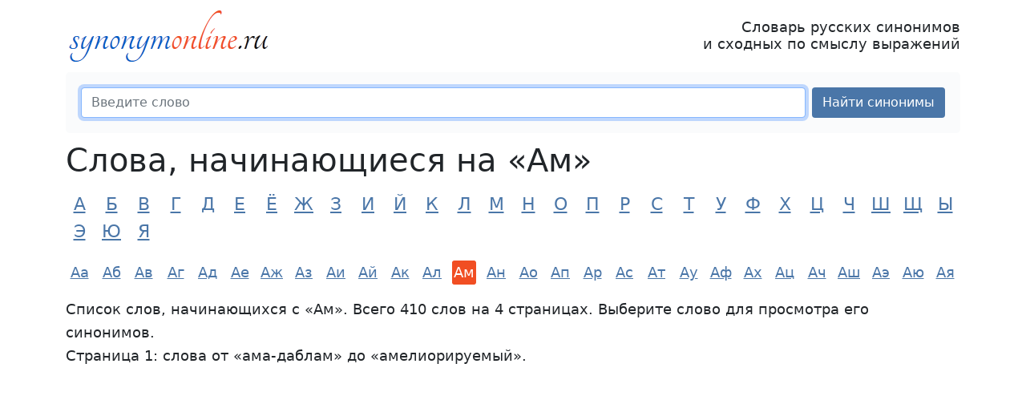

--- FILE ---
content_type: text/html; charset=UTF-8
request_url: https://synonymonline.ru/%D0%90%D0%BC
body_size: 3705
content:
<!DOCTYPE html> <html lang="ru"> <head> <meta charset="utf-8"> <meta http-equiv="X-UA-Compatible" content="IE=edge"> <meta name="viewport" content="width=device-width, initial-scale=1"> <title>Список слов, начинающихся на «Ам»</title> <meta name="description" content="Примеры слов, начинающихся на «Ам»: амавроз, амадеус, Амадис, амазол, амазона, амазонит, амазония и другие из словаря синонимов synonymonline.ru"> <meta property="og:description" content="Примеры слов, начинающихся на «Ам»: амавроз, амадеус, Амадис, амазол, амазона, амазонит, амазония и другие из словаря синонимов synonymonline.ru"> <meta property="og:title" content="Список слов, начинающихся на «Ам»"> <meta property="og:image" content="https://synonymonline.ru/apple-touch-icon.png"> <meta property="og:image:width" content="180"> <meta property="og:image:height" content="180"> <meta name="robots" content="noindex,nofollow"> <link rel="canonical" href="https://synonymonline.ru/Ам"> <link href="/assets/bootstrap/css/bootstrap.min.css" rel="stylesheet"> <link href="/assets/css/custom.min.css" rel="stylesheet"> <link rel="apple-touch-icon" sizes="180x180" href="/apple-touch-icon.png"> <link rel="icon" type="image/png" sizes="32x32" href="/favicon-32x32.png"> <link rel="icon" type="image/png" sizes="16x16" href="/favicon-16x16.png"> <link rel="manifest" href="/site.webmanifest"> <link rel="mask-icon" href="/safari-pinned-tab.svg" color="#5bbad5"> <meta name="theme-color" content="#ffffff"> <script>window.yaContextCb=window.yaContextCb||[]</script> <script src="https://yandex.ru/ads/system/context.js" async></script> </head> <body> <nav class="navbar navbar-light bg-light d-print-none d-block d-sm-none"> <div class="container-fluid"> <a class="navbar-brand" href="https://synonymonline.ru">synonymonline.ru</a> <button class="navbar-toggler" type="button" data-bs-toggle="collapse" data-bs-target="#navbarSupportedContent" aria-controls="navbarSupportedContent" aria-expanded="false" aria-label="Меню сайта"> <span class="navbar-toggler-icon"></span> </button> <div class="collapse navbar-collapse" id="navbarSupportedContent"> <ul class="navbar-nav me-auto"> <li class="nav-item"> <a href="https://synonymonline.ru" class="nav-link">Словарь синонимов</a></li> <li class="nav-item"> <a href="/synonyms.html" class="nav-link">Синонимы</a></li> <li class="nav-item"> <a href="/top.html" class="nav-link">Популярные слова</a></li> <li class="nav-item"> <a href="/vocabulary.html" class="nav-link">Печатные словари</a></li> <li class="nav-item"> <a href="/download.html" class="nav-link">Скачать словари</a></li> <li class="nav-item"> <a href="/about.html" class="nav-link">О словаре</a></li> </ul> </div> </div> </nav><div class="container"> <header> <div class="d-print-none d-none d-sm-block"> <div class="d-flex justify-content-between align-items-center"> <a href="https://synonymonline.ru"><img src="/logo.png" alt="synonymonline.ru" height="70" width="258"></a> <p class="slogan">Словарь русских синонимов<br>и сходных по смыслу выражений</p> </div> </div> <form id="frmSearch" method="post" class="form-search d-print-none"> <input type="hidden" name="ci_csrf_token" value=""> <div class="d-flex flex-wrap flex-sm-nowrap"> <input type="search" class="form-control m-1" id="wordSearch" name="wordSearch" required maxlength="25" placeholder="Введите слово" autofocus> <button type="submit" class="btn btn-custom m-1 text-nowrap" id="btnSearch">Найти синонимы</button> </div> <div id="resultSearch"></div> </form> </header> <main> <h1>Слова, начинающиеся на &laquo;Ам&raquo;</h1> <div class="alphabet d-print-none"> <a href="/А">А</a> <a href="/Б">Б</a> <a href="/В">В</a> <a href="/Г">Г</a> <a href="/Д">Д</a> <a href="/Е">Е</a> <a href="/Ё">Ё</a> <a href="/Ж">Ж</a> <a href="/З">З</a> <a href="/И">И</a> <a href="/Й">Й</a> <a href="/К">К</a> <a href="/Л">Л</a> <a href="/М">М</a> <a href="/Н">Н</a> <a href="/О">О</a> <a href="/П">П</a> <a href="/Р">Р</a> <a href="/С">С</a> <a href="/Т">Т</a> <a href="/У">У</a> <a href="/Ф">Ф</a> <a href="/Х">Х</a> <a href="/Ц">Ц</a> <a href="/Ч">Ч</a> <a href="/Ш">Ш</a> <a href="/Щ">Щ</a> <a href="/Ы">Ы</a> <a href="/Э">Э</a> <a href="/Ю">Ю</a> <a href="/Я">Я</a> </div> <div class="alphabet2 d-print-none d-none d-md-block"> <a href="/Аа">Аа</a> <a href="/Аб">Аб</a> <a href="/Ав">Ав</a> <a href="/Аг">Аг</a> <a href="/Ад">Ад</a> <a href="/Ае">Ае</a> <a href="/Аж">Аж</a> <a href="/Аз">Аз</a> <a href="/Аи">Аи</a> <a href="/Ай">Ай</a> <a href="/Ак">Ак</a> <a href="/Ал">Ал</a> <span class="current">Ам</span> <a href="/Ан">Ан</a> <a href="/Ао">Ао</a> <a href="/Ап">Ап</a> <a href="/Ар">Ар</a> <a href="/Ас">Ас</a> <a href="/Ат">Ат</a> <a href="/Ау">Ау</a> <a href="/Аф">Аф</a> <a href="/Ах">Ах</a> <a href="/Ац">Ац</a> <a href="/Ач">Ач</a> <a href="/Аш">Аш</a> <a href="/Аэ">Аэ</a> <a href="/Аю">Аю</a> <a href="/Ая">Ая</a> </div> <p> Список слов, начинающихся с &laquo;Ам&raquo;. Всего 410 слов на 4 страницах. Выберите слово для просмотра его синонимов.<br/>	Страница 1: слова от &laquo;ама-даблам&raquo; до &laquo;амелиорируемый&raquo;. </p> <div class="d-print-none ref"> <div id="yandex_rtb_R-A-110357-3"></div> <script>window.yaContextCb.push(()=>{ Ya.Context.AdvManager.render({ renderTo: 'yandex_rtb_R-A-110357-3', blockId: 'R-A-110357-3' }) })</script></div> <nav><ul class="pagination"><li class="active"><span>1</span></li><li><a href="/Ам?page=2">2</a></li><li><a href="/Ам?page=3">3</a></li></ul></nav> <ul class="list-unstyled list-columns"> <li><a href="/А/ама-даблам">ама-даблам</a></li><li><a href="/А/амавроз">амавроз</a></li><li><a href="/А/амадеус">амадеус</a></li><li><a href="/А/амадис">Амадис</a></li><li><a href="/А/амазол">амазол</a></li><li><a href="/А/амазона">амазона</a></li><li><a href="/А/амазонит">амазонит</a></li><li><a href="/А/амазония">амазония</a></li><li><a href="/А/амазонка">амазонка</a></li><li><a href="/А/амазонский">амазонский</a></li><li><a href="/А/амалака">амалака</a></li><li><a href="/А/амалия">Амалия</a></li><li><a href="/А/амальгама">амальгама</a></li><li><a href="/А/амальгаматор">амальгаматор</a></li><li><a href="/А/амальгаматорщик">амальгаматорщик</a></li><li><a href="/А/амальгамация">амальгамация</a></li><li><a href="/А/амальгамировавший">амальгамировавший</a></li><li><a href="/А/амальгамирование">амальгамирование</a></li><li><a href="/А/амальгамированный">амальгамированный</a></li><li><a href="/А/амальгамировать">амальгамировать</a></li><li><a href="/А/амальгамируемый">амальгамируемый</a></li><li><a href="/А/амальгамирующий">амальгамирующий</a></li><li><a href="/А/амальгамический">амальгамический</a></li><li><a href="/А/амальгамный">амальгамный</a></li><li><a href="/А/амальгамосмеситель">амальгамосмеситель</a></li><li><a href="/А/амальтея">амальтея</a></li><li><a href="/А/амамлу">Амамлу</a></li><li><a href="/А/аман">аман</a></li><li><a href="/А/аманат">аманат</a></li><li><a href="/А/аманда">Аманда</a></li><li><a href="/А/амандин">Амандин</a></li><li><a href="/А/амант">амант</a></li><li><a href="/А/аманта">аманта</a></li><li><a href="/А/амарант">амарант</a></li><li><a href="/А/амарантит">амарантит</a></li><li><a href="/А/амарантовый">амарантовый</a></li><li><a href="/А/амарилл">амарилл</a></li><li><a href="/А/амариллис">амариллис</a></li><li><a href="/А/амарина">амарина</a></li><li><a href="/А/амарон">амарон</a></li><li><a href="/А/амароча">амароча</a></li><li><a href="/А/аматер">аматер</a></li><li><a href="/А/аматерка">аматерка</a></li><li><a href="/А/амати">амати</a></li><li><a href="/А/аматист">аматист</a></li><li><a href="/А/аматол">аматол</a></li><li><a href="/А/аматрикс">аматрикс</a></li><li><a href="/А/аматрис">аматрис</a></li><li><a href="/А/аматэрасу">аматэрасу</a></li><li><a href="/А/амба">амба</a></li><li><a href="/А/амбазон">амбазон</a></li><li><a href="/А/амбал">амбал</a></li><li><a href="/А/амбалаж">амбалаж</a></li><li><a href="/А/амбалистый">амбалистый</a></li><li><a href="/А/амбальный">амбальный</a></li><li><a href="/А/амбар">амбар</a></li><li><a href="/А/амбараотстойник">амбараотстойник</a></li><li><a href="/А/амбарик">амбарик</a></li><li><a href="/А/амбаришко">амбаришко</a></li><li><a href="/А/амбарище">амбарище</a></li><li><a href="/А/амбаркация">амбаркация</a></li><li><a href="/А/амбарушка">амбарушка</a></li><li><a href="/А/амбарчик">амбарчик</a></li><li><a href="/А/амбатоаринит">амбатоаринит</a></li><li><a href="/А/амбер">амбер</a></li><li><a href="/А/амберин">амберин</a></li><li><a href="/А/амберит">амберит</a></li><li><a href="/А/амбероид">амбероид</a></li><li><a href="/А/амбивалентность">амбивалентность</a></li><li><a href="/А/амбивалентный">амбивалентный</a></li><li><a href="/А/амбиполярный">амбиполярный</a></li><li><a href="/А/амбистома">амбистома</a></li><li><a href="/А/амбициозно">амбициозно</a></li><li><a href="/А/амбициозность">амбициозность</a></li><li><a href="/А/амбициозный">амбициозный</a></li><li><a href="/А/амбиционный">амбиционный</a></li><li><a href="/А/амбиция">амбиция</a></li><li><a href="/А/амблигонит">амблигонит</a></li><li><a href="/А/амблиопия">амблиопия</a></li><li><a href="/А/амблиотренер">амблиотренер</a></li><li><a href="/А/амблистома">амблистома</a></li><li><a href="/А/амбокаин">амбокаин</a></li><li><a href="/А/амбоцептор">амбоцептор</a></li><li><a href="/А/амбра">амбра</a></li><li><a href="/А/амбразура">амбразура</a></li><li><a href="/А/амбре">амбре</a></li><li><a href="/А/амбреин">амбреин</a></li><li><a href="/А/амбрит">амбрит</a></li><li><a href="/А/амбробене">амбробене</a></li><li><a href="/А/амбровый">амбровый</a></li><li><a href="/А/амброгексал">амброгексал</a></li><li><a href="/А/амброзин">амброзин</a></li><li><a href="/А/амброзия">амброзия</a></li><li><a href="/А/амброид">амброид</a></li><li><a href="/А/амброксол">амброксол</a></li><li><a href="/А/амбролан">амбролан</a></li><li><a href="/А/амбросан">амбросан</a></li><li><a href="/А/амбулатория">амбулатория</a></li><li><a href="/А/амбулаторный">амбулаторный</a></li><li><a href="/А/амбус">амбус</a></li><li><a href="/А/амбушор">амбушор</a></li><li><a href="/А/амбушюр">амбушюр</a></li><li><a href="/А/амвон">амвон</a></li><li><a href="/А/амврозия">амврозия</a></li><li><a href="/А/амвросий">Амвросий</a></li><li><a href="/А/амгент">амгент</a></li><li><a href="/А/амеба">амеба</a></li><li><a href="/А/амебиаз">амебиаз</a></li><li><a href="/А/амебовидный">амебовидный</a></li><li><a href="/А/амебоз">амебоз</a></li><li><a href="/А/амебообразный">амебообразный</a></li><li><a href="/А/амебоцид">амебоцид</a></li><li><a href="/А/амебоцит">амебоцит</a></li><li><a href="/А/амезит">амезит</a></li><li><a href="/А/амелановый">амелановый</a></li><li><a href="/А/амелиорация">амелиорация</a></li><li><a href="/А/амелиорировавший">амелиорировавший</a></li><li><a href="/А/амелиорированный">амелиорированный</a></li><li><a href="/А/амелиорировать">амелиорировать</a></li><li><a href="/А/амелиорируемый">амелиорируемый</a></li> </ul> <nav><ul class="pagination"><li class="active"><span>1</span></li><li><a href="/Ам?page=2">2</a></li><li><a href="/Ам?page=3">3</a></li></ul></nav><div class="d-print-none ref"> <div id="yandex_rtb_R-A-110357-1"></div> <script>window.yaContextCb.push(()=>{ Ya.Context.AdvManager.render({ renderTo: 'yandex_rtb_R-A-110357-1', blockId: 'R-A-110357-1' }) })</script></div> </main> <aside class="d-print-none"> <div class="sidebar"> <img class="paperclip" src="/assets/images/paperclip.png" alt="Скрепка" width="70" height="70"> <div class="sidebar-links-box"> <ul class="list-unstyled d-sm-flex flex-wrap justify-content-evenly gap-2"> <li><a href="https://synonymonline.ru">Словарь синонимов</a></li> <li><a href="/synonyms.html">Синонимы</a></li> <li><a href="/top.html">Популярные слова</a></li> <li><a href="/vocabulary.html">Словари синонимов</a></li> <li><a href="/download.html">Скачать</a></li> <li><a href="/about.html">О словаре</a></li> <li><a href="/feedback.html">Обратная связь</a></li> </ul> </div> <div> <a href="https://vk.com/love_russian_language"> <img src="/assets/images/vk_group3.jpg" height="636" width="310" class="mx-auto d-block img-fluid" alt="Я люблю русский язык"> </a> </div></div> </aside> <footer class="d-print-none"> <p> Пара тысяч чертова дюжина — текущий год :)<br> <img src="/favicon-16x16.png" width="16" height="16" alt="logo"> synonymonline.ru &mdash; <a href="https://synonymonline.ru">словарь синонимов онлайн</a>, подбор синонимов и сходных по смыслу выражений </p> </footer> </div> <div class="scroll-top-wrapper d-print-none">↑</div> <script src="/assets/bootstrap/js/bootstrap.min.js" defer></script> <script src="/assets/js/metrika.min.js" defer></script> <noscript><div><img src="https://mc.yandex.ru/watch/18746071" style="position:absolute; left:-9999px;" alt=""></div></noscript> <script src="/assets/js/main.min.js?v=2.7" defer></script> <link href="/assets/css/scrolltop.min.css" rel="stylesheet"> <script src="/assets/js/scrolltop.min.js"></script> </body> </html>